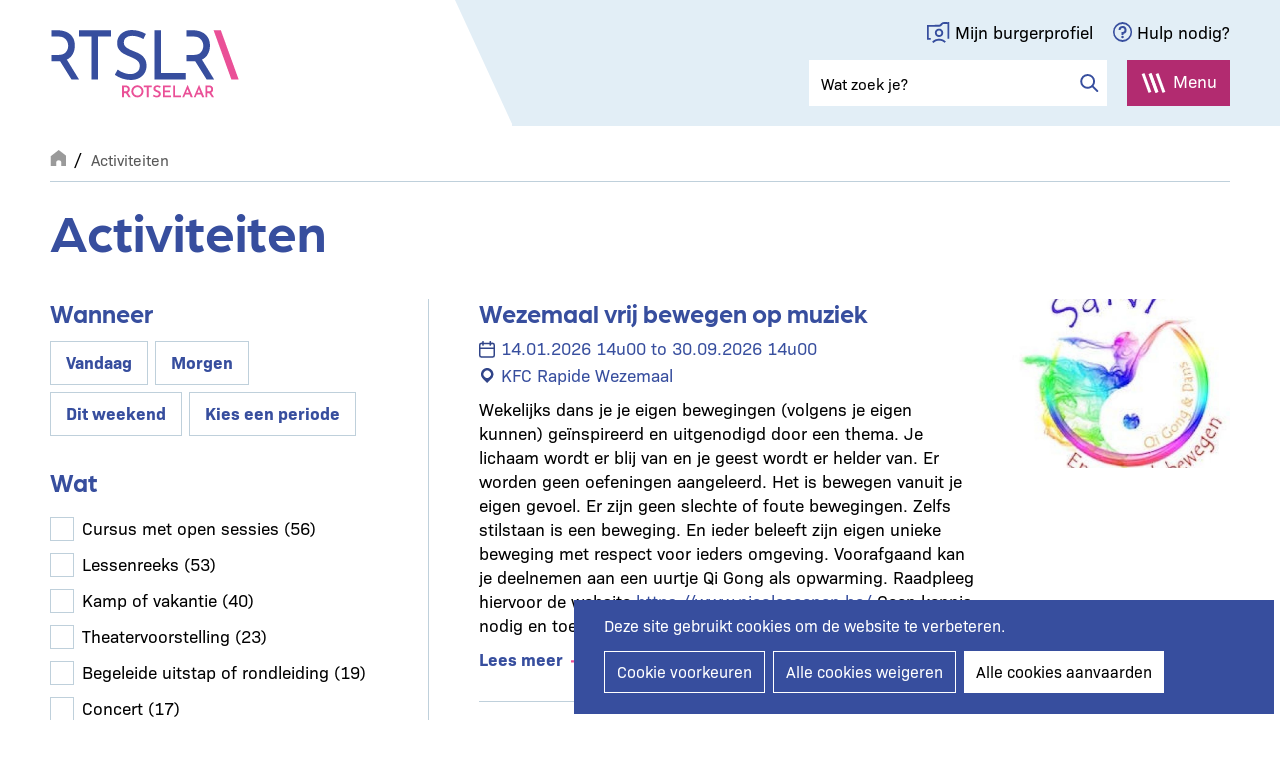

--- FILE ---
content_type: text/html; charset=UTF-8
request_url: https://www.rotselaar.be/activiteiten?amp%3Bdate=today&date=&f%5B0%5D=im_field_theme_uitid%3A53&f%5B1%5D=im_field_theme_uitid%3A43&f%5B2%5D=im_field_theme_uitid%3A30&f%5B3%5D=im_field_theme_uitid%3A41&f%5B4%5D=im_field_theme_uitid%3A37&f%5B5%5D=im_field_theme_uitid%3A411&f%5B6%5D=im_field_theme_uitid%3A2115&page=2
body_size: 14997
content:
<!DOCTYPE html>
<html lang="nl" dir="ltr" prefix="og: https://ogp.me/ns#">
  <head>
    <meta charset="utf-8" />
<noscript><style>form.antibot * :not(.antibot-message) { display: none !important; }</style>
</noscript><link rel="canonical" href="https://www.rotselaar.be/activiteiten" />
<meta property="og:site_name" content="Rotselaar" />
<meta property="og:type" content="website" />
<meta property="og:url" content="https://www.rotselaar.be/activiteiten" />
<meta property="og:image" content="https://www.rotselaar.be/themes/custom/epsenkaas_theme/images/og/og-image.png" />
<meta name="MobileOptimized" content="width" />
<meta name="HandheldFriendly" content="true" />
<meta name="viewport" content="width=device-width, initial-scale=1.0" />

    <title>Activiteiten | Rotselaar</title>
      <link rel="stylesheet" href="https://use.typekit.net/grn7oun.css">
      <link rel="apple-touch-icon" sizes="180x180" href="/themes/custom/epsenkaas_theme/images/favicons/apple-touch-icon.png">
      <link rel="icon" type="image/png" sizes="32x32" href="/themes/custom/epsenkaas_theme/images/favicons/favicon-32x32.png">
      <link rel="icon" type="image/png" sizes="16x16" href="/themes/custom/epsenkaas_theme/images/favicons/favicon-16x16.png">
      <link rel="manifest" href="/themes/custom/epsenkaas_theme/images/favicons/site.webmanifest">
      <link rel="mask-icon" href="/themes/custom/epsenkaas_theme/images/favicons/safari-pinned-tab.svg" color="#374e9e">
      <meta name="msapplication-TileColor" content="#374e9e">
      <meta name="theme-color" content="#ffffff">
     <link rel="stylesheet" media="all" href="/sites/default/files/css/css_e29jalpFDruHsviuuDYpz4g3dHLh0Y90ULV3S3DbRVU.css?delta=0&amp;language=nl&amp;theme=epsenkaas_theme&amp;include=eJx1iE0OQiEMBi-EcCRSHt8DYoGGFn9ur9GFKzczmaFhLU0L9LU_5-ouwQwr4iFTkePZ-J0aCgYWsYMoxpVIo1V0hMIzEV_UntxGcUKLyiKpGvLaQux_x-8hO3HTiuwUtI4aSVqkbfOYXRiG8Oc7faqhh0QKd2u4a_jQ95k34wXE7lAn" />
<link rel="stylesheet" media="all" href="/sites/default/files/css/css_VSwNAU__KO5O1uRvYcRopeC_FDTaeivHfHK2YBRRUlg.css?delta=1&amp;language=nl&amp;theme=epsenkaas_theme&amp;include=eJx1iE0OQiEMBi-EcCRSHt8DYoGGFn9ur9GFKzczmaFhLU0L9LU_5-ouwQwr4iFTkePZ-J0aCgYWsYMoxpVIo1V0hMIzEV_UntxGcUKLyiKpGvLaQux_x-8hO3HTiuwUtI4aSVqkbfOYXRiG8Oc7faqhh0QKd2u4a_jQ95k34wXE7lAn" />
<link rel="stylesheet" media="print" href="/sites/default/files/css/css_37S8vak_lzE8-6ey4E4uS1kCXPitAkn75zIrQQKzXSg.css?delta=2&amp;language=nl&amp;theme=epsenkaas_theme&amp;include=eJx1iE0OQiEMBi-EcCRSHt8DYoGGFn9ur9GFKzczmaFhLU0L9LU_5-ouwQwr4iFTkePZ-J0aCgYWsYMoxpVIo1V0hMIzEV_UntxGcUKLyiKpGvLaQux_x-8hO3HTiuwUtI4aSVqkbfOYXRiG8Oc7faqhh0QKd2u4a_jQ95k34wXE7lAn" />
<link rel="stylesheet" media="all" href="/sites/default/files/css/css_L7OI3dsvHQhAFs7RaEC0OoZBSEj0JcLqTFmT0-uTOrM.css?delta=3&amp;language=nl&amp;theme=epsenkaas_theme&amp;include=eJx1iE0OQiEMBi-EcCRSHt8DYoGGFn9ur9GFKzczmaFhLU0L9LU_5-ouwQwr4iFTkePZ-J0aCgYWsYMoxpVIo1V0hMIzEV_UntxGcUKLyiKpGvLaQux_x-8hO3HTiuwUtI4aSVqkbfOYXRiG8Oc7faqhh0QKd2u4a_jQ95k34wXE7lAn" />

      <script type="application/json" data-drupal-selector="drupal-settings-json">{"path":{"baseUrl":"\/","pathPrefix":"","currentPath":"activiteiten","currentPathIsAdmin":false,"isFront":false,"currentLanguage":"nl","currentQuery":{"amp;date":"today","date":"","f":["im_field_theme_uitid:53","im_field_theme_uitid:43","im_field_theme_uitid:30","im_field_theme_uitid:41","im_field_theme_uitid:37","im_field_theme_uitid:411","im_field_theme_uitid:2115"],"page":"2"}},"pluralDelimiter":"\u0003","suppressDeprecationErrors":true,"ajaxPageState":{"libraries":"[base64]","theme":"epsenkaas_theme","theme_token":null},"ajaxTrustedUrl":{"form_action_p_pvdeGsVG5zNF_XLGPTvYSKCf43t8qZYSwcfZl2uzM":true,"\/zoeken":true},"gtag":{"tagId":"G-MP21BB0162","consentMode":false,"otherIds":[],"events":[],"additionalConfigInfo":[]},"cookies":{"cookiesjsr":{"config":{"cookie":{"name":"cookiesjsr","expires":31536000000,"domain":"","sameSite":"Lax","secure":false},"library":{"libBasePath":"https:\/\/cdn.jsdelivr.net\/gh\/jfeltkamp\/cookiesjsr@1\/dist","libPath":"https:\/\/cdn.jsdelivr.net\/gh\/jfeltkamp\/cookiesjsr@1\/dist\/cookiesjsr.min.js","scrollLimit":0},"callback":{"method":"post","url":"\/cookies\/consent\/callback.json","headers":[]},"interface":{"openSettingsHash":"#editCookieSettings","showDenyAll":true,"denyAllOnLayerClose":false,"settingsAsLink":false,"availableLangs":["nl","en"],"defaultLang":"nl","groupConsent":false,"cookieDocs":true}},"services":{"functional":{"id":"functional","services":[{"key":"functional","type":"functional","name":"Noodzakelijke cookies","info":{"value":"\u003Ctable\u003E\r\n\t\u003Cthead\u003E\r\n\t\t\u003Ctr\u003E\r\n\t\t\t\u003Cth width=\u002215%\u0022\u003ECookie naam\u003C\/th\u003E\r\n\t\t\t\u003Cth width=\u002215%\u0022\u003EStandaard vervaltijd\u003C\/th\u003E\r\n\t\t\t\u003Cth\u003EBeschrijving\u003C\/th\u003E\r\n\t\t\u003C\/tr\u003E\r\n\t\u003C\/thead\u003E\r\n\t\u003Ctbody\u003E\r\n\t\t\u003Ctr\u003E\r\n\t\t\t\u003Ctd\u003E\u003Ccode dir=\u0022ltr\u0022 translate=\u0022no\u0022\u003ESSESS\u0026lt;ID\u0026gt;\u003C\/code\u003E\u003C\/td\u003E\r\n\t\t\t\u003Ctd\u003E1 maand\u003C\/td\u003E\r\n\t\t\t\u003Ctd\u003EAls je bent ingelogd op deze website, is een sessiecookie vereist om je browser te identificeren en te verbinden met je gebruikersaccount.\u003C\/td\u003E\r\n\t\t\u003C\/tr\u003E\r\n\t\t\u003Ctr\u003E\r\n\t\t\t\u003Ctd\u003E\u003Ccode dir=\u0022ltr\u0022 translate=\u0022no\u0022\u003Ecookiesjsr\u003C\/code\u003E\u003C\/td\u003E\r\n\t\t\t\u003Ctd\u003E1 jaar\u003C\/td\u003E\r\n\t\t\t\u003Ctd\u003EBij je eerste bezoek aan deze website werd toestemming gevraagd om gebruik te maken van verschillende diensten (ook die van derden) waarvoor gegevens in je browser moeten worden opgeslagen (cookies, lokale opslag). Je beslissingen over elke dienst (toestaan, weigeren) worden in deze cookie opgeslagen en worden bij elk bezoek aan deze website opnieuw gebruikt.\u003C\/td\u003E\r\n\t\t\u003C\/tr\u003E\r\n\t\u003C\/tbody\u003E\r\n\u003C\/table\u003E\r\n","format":"full_html"},"uri":"","needConsent":false}],"weight":1},"performance":{"id":"performance","services":[{"key":"gtag","type":"performance","name":"Google Tag Manager","info":{"value":"","format":"full_html"},"uri":"https:\/\/tagmanager.google.com\/","needConsent":true}],"weight":30},"marketing":{"id":"marketing","services":[{"key":"video","type":"marketing","name":"Video\u0027s van YouTube of Vimeo","info":{"value":"\u003Cp\u003EDeze cookies worden gebruikt om de integratie van inhoud van sociaalnetwerksites en andere platformen van derden zoals Vimeo en Youtube op onze websites mogelijk te maken. Ze kunnen activiteiten op verschillende websites traceren om een \u200b\u200bgebruikersprofiel samen te stellen. Zo kunnen ze relevantere inhoud aanbieden op andere bezochte websites.\u003C\/p\u003E\r\n\r\n\u003Cp\u003EDeze cookies worden geplaatst door Vimeo bij het inladen van een Vimeo filmpje op deze website::\u003C\/p\u003E\r\n\r\n\u003Cul\u003E\r\n\t\u003Cli\u003E__cf_bm\u003C\/li\u003E\r\n\t\u003Cli\u003Evuid\u003C\/li\u003E\r\n\u003C\/ul\u003E\r\n\r\n\u003Cp\u003EDeze cookies worden geplaatst door YouTube bij het inladen van een YouTube filmpje op deze website:\u003C\/p\u003E\r\n\r\n\u003Cul\u003E\r\n\t\u003Cli\u003ECONSENT\u003C\/li\u003E\r\n\t\u003Cli\u003EVISITOR_INFO1_LIVE\u003C\/li\u003E\r\n\t\u003Cli\u003EYSC\u003C\/li\u003E\r\n\t\u003Cli\u003EDEVICE_INFO\u003C\/li\u003E\r\n\t\u003Cli\u003E__Secure-YEC\u003C\/li\u003E\r\n\t\u003Cli\u003EPREF\u003C\/li\u003E\r\n\t\u003Cli\u003ESOCS\u003C\/li\u003E\r\n\u003C\/ul\u003E\r\n","format":"full_html"},"uri":"","needConsent":true}],"weight":30}},"translation":{"_core":{"default_config_hash":"S5qrJju_o31uC1fwXosZ8Nlja2Wps6Gn0mMCAebY1Zw"},"langcode":"nl","bannerText":"Deze site gebruikt cookies om de website te verbeteren.","privacyPolicy":"Privacybeleid","privacyUri":"\/node\/23164","imprint":"","imprintUri":"","cookieDocs":"Cookiebeleid","cookieDocsUri":"\/cookies\/documentation","officialWebsite":"Official website","denyAll":"Alle cookies weigeren","alwaysActive":"Altijd actief","settings":"Cookie voorkeuren","acceptAll":"Alle cookies aanvaarden","requiredCookies":"Noodzakelijke cookies","cookieSettings":"Cookie voorkeuren","close":"Sluiten","readMore":"Lees meer","allowed":"Toegestaan","denied":"Geweigerd","settingsAllServices":"","saveSettings":"Opslaan","default_langcode":"en","disclaimerText":"Alle cookie-informatie kan door de serviceproviders worden gewijzigd. We werken deze informatie regelmatig bij.","disclaimerTextPosition":"above","processorDetailsLabel":"","processorLabel":"Bedrijf","processorWebsiteUrlLabel":"Website","processorPrivacyPolicyUrlLabel":"Privacybeleid","processorCookiePolicyUrlLabel":"Cookiebeleid","processorContactLabel":"Contactgegevens gegevensbescherming","placeholderAcceptAllText":"Alle cookies aanvaarden","functional":{"title":"Functioneel","details":"Deze website gebruikt cookies om je surfervaring gemakkelijker te maken. Cookies zijn kleine tekstbestanden die door je browser op je apparaat worden geplaatst om bepaalde informatie op te slaan. Aan de hand van deze informatie, kan een website herkennen dat je deze eerder hebt bezocht. Deze cookies bevatten geen persoonlijke informatie."},"performance":{"title":"Analytisch","details":"Met deze cookies verbeteren we de website. We bewaren anonieme info over het surfgedrag van bezoekers."},"marketing":{"title":"Marketing","details":"Andere websites zoals YouTube gebruiken cookies als je hun video\u2019s op deze website bekijkt."}}},"cookiesTexts":{"_core":{"default_config_hash":"S5qrJju_o31uC1fwXosZ8Nlja2Wps6Gn0mMCAebY1Zw"},"langcode":"nl","bannerText":"Deze site gebruikt cookies om de website te verbeteren.","privacyPolicy":"Privacybeleid","privacyUri":"\/node\/23164","imprint":"","imprintUri":"","cookieDocs":"Cookiebeleid","cookieDocsUri":"\/cookies\/documentation","officialWebsite":"Official website","denyAll":"Alle cookies weigeren","alwaysActive":"Altijd actief","settings":"Cookie voorkeuren","acceptAll":"Alle cookies aanvaarden","requiredCookies":"Noodzakelijke cookies","cookieSettings":"Cookie voorkeuren","close":"Sluiten","readMore":"Lees meer","allowed":"Toegestaan","denied":"Geweigerd","settingsAllServices":"","saveSettings":"Opslaan","default_langcode":"en","disclaimerText":"Alle cookie-informatie kan door de serviceproviders worden gewijzigd. We werken deze informatie regelmatig bij.","disclaimerTextPosition":"above","processorDetailsLabel":"","processorLabel":"Bedrijf","processorWebsiteUrlLabel":"Website","processorPrivacyPolicyUrlLabel":"Privacybeleid","processorCookiePolicyUrlLabel":"Cookiebeleid","processorContactLabel":"Contactgegevens gegevensbescherming","placeholderAcceptAllText":"Alle cookies aanvaarden"},"services":{"analytics":{"uuid":"c5b7b802-b132-4c40-918a-c7d44bf28230","langcode":"nl","status":false,"dependencies":{"enforced":{"module":["cookies_ga"]}},"_core":{"default_config_hash":"0FSyPPXfJvmZxEpwsiSH6nipWjFfo6qZ9pP6rP9tFT0"},"id":"analytics","label":"Google Analytics","group":"performance","info":{"value":"\u003Cp\u003EVia Google Analytics volgen we het aantal bezoekers en de meest bezochte pagina\u0027s. Zo kunnen we de website optimaliseren. Dit gebeurt anoniem, er worden dus geen persoonsgegevens verzameld. Deze cookies worden geplaatst door Google Analytics:\u003C\/p\u003E\r\n\r\n\u003Cul\u003E\r\n\t\u003Cli\u003E_gid\u003C\/li\u003E\r\n\t\u003Cli\u003E_gat\u003C\/li\u003E\r\n\t\u003Cli\u003E_ga\u003C\/li\u003E\r\n\u003C\/ul\u003E\r\n","format":"full_html"},"consentRequired":true,"purpose":"","processor":"","processorContact":"","processorUrl":"","processorPrivacyPolicyUrl":"","processorCookiePolicyUrl":"","placeholderMainText":"This content is blocked because Google Analytics cookies have not been accepted.","placeholderAcceptText":"Only accept Google Analytics cookies."},"functional":{"uuid":"b7fbbf77-66ac-4244-8359-1ea25b08bb6a","langcode":"nl","status":true,"dependencies":[],"_core":{"default_config_hash":"SQkYKY9U6xYDPAOC32rgkrIzkd688kRsm9g25mWdcvM"},"id":"functional","label":"Noodzakelijke cookies","group":"functional","info":{"value":"\u003Ctable\u003E\r\n\t\u003Cthead\u003E\r\n\t\t\u003Ctr\u003E\r\n\t\t\t\u003Cth width=\u002215%\u0022\u003ECookie naam\u003C\/th\u003E\r\n\t\t\t\u003Cth width=\u002215%\u0022\u003EStandaard vervaltijd\u003C\/th\u003E\r\n\t\t\t\u003Cth\u003EBeschrijving\u003C\/th\u003E\r\n\t\t\u003C\/tr\u003E\r\n\t\u003C\/thead\u003E\r\n\t\u003Ctbody\u003E\r\n\t\t\u003Ctr\u003E\r\n\t\t\t\u003Ctd\u003E\u003Ccode dir=\u0022ltr\u0022 translate=\u0022no\u0022\u003ESSESS\u0026lt;ID\u0026gt;\u003C\/code\u003E\u003C\/td\u003E\r\n\t\t\t\u003Ctd\u003E1 maand\u003C\/td\u003E\r\n\t\t\t\u003Ctd\u003EAls je bent ingelogd op deze website, is een sessiecookie vereist om je browser te identificeren en te verbinden met je gebruikersaccount.\u003C\/td\u003E\r\n\t\t\u003C\/tr\u003E\r\n\t\t\u003Ctr\u003E\r\n\t\t\t\u003Ctd\u003E\u003Ccode dir=\u0022ltr\u0022 translate=\u0022no\u0022\u003Ecookiesjsr\u003C\/code\u003E\u003C\/td\u003E\r\n\t\t\t\u003Ctd\u003E1 jaar\u003C\/td\u003E\r\n\t\t\t\u003Ctd\u003EBij je eerste bezoek aan deze website werd toestemming gevraagd om gebruik te maken van verschillende diensten (ook die van derden) waarvoor gegevens in je browser moeten worden opgeslagen (cookies, lokale opslag). Je beslissingen over elke dienst (toestaan, weigeren) worden in deze cookie opgeslagen en worden bij elk bezoek aan deze website opnieuw gebruikt.\u003C\/td\u003E\r\n\t\t\u003C\/tr\u003E\r\n\t\u003C\/tbody\u003E\r\n\u003C\/table\u003E\r\n","format":"full_html"},"consentRequired":false,"purpose":"Essential functional cookies to provide general functionality","processor":"","processorContact":"","processorUrl":"","processorPrivacyPolicyUrl":"","processorCookiePolicyUrl":"","placeholderMainText":"This content is blocked because required functional cookies have not been accepted.","placeholderAcceptText":"Only accept required functional cookies."},"gtag":{"uuid":"c40c7f9c-e568-4f49-830e-d3a41e4da6c4","langcode":"nl","status":true,"dependencies":{"enforced":{"module":["cookies_gtag"]}},"_core":{"default_config_hash":"7HPZmYzvSh88UPC5m1t6aIhga2PFF3rTbm4CPqrEJ1I"},"id":"gtag","label":"Google Tag Manager","group":"performance","info":{"value":"","format":"full_html"},"consentRequired":true,"purpose":"Optimaliseren van de werking van de website","processor":"","processorContact":"","processorUrl":"https:\/\/tagmanager.google.com\/","processorPrivacyPolicyUrl":"https:\/\/policies.google.com\/privacy","processorCookiePolicyUrl":"","placeholderMainText":"This content is blocked because Google Tag Manager cookies have not been accepted.","placeholderAcceptText":"Only accept Google Tag Manager cookies."},"video":{"uuid":"b48f9915-1e9f-46d4-b636-0c470dd62010","langcode":"nl","status":true,"dependencies":{"enforced":{"module":["cookies_video"]}},"_core":{"default_config_hash":"-5_rAcqvovHOInTW143TXBCjn28Fvx62V6RaW1EVW6Y"},"id":"video","label":"Video\u0027s van YouTube of Vimeo","group":"marketing","info":{"value":"\u003Cp\u003EDeze cookies worden gebruikt om de integratie van inhoud van sociaalnetwerksites en andere platformen van derden zoals Vimeo en Youtube op onze websites mogelijk te maken. Ze kunnen activiteiten op verschillende websites traceren om een \u200b\u200bgebruikersprofiel samen te stellen. Zo kunnen ze relevantere inhoud aanbieden op andere bezochte websites.\u003C\/p\u003E\r\n\r\n\u003Cp\u003EDeze cookies worden geplaatst door Vimeo bij het inladen van een Vimeo filmpje op deze website::\u003C\/p\u003E\r\n\r\n\u003Cul\u003E\r\n\t\u003Cli\u003E__cf_bm\u003C\/li\u003E\r\n\t\u003Cli\u003Evuid\u003C\/li\u003E\r\n\u003C\/ul\u003E\r\n\r\n\u003Cp\u003EDeze cookies worden geplaatst door YouTube bij het inladen van een YouTube filmpje op deze website:\u003C\/p\u003E\r\n\r\n\u003Cul\u003E\r\n\t\u003Cli\u003ECONSENT\u003C\/li\u003E\r\n\t\u003Cli\u003EVISITOR_INFO1_LIVE\u003C\/li\u003E\r\n\t\u003Cli\u003EYSC\u003C\/li\u003E\r\n\t\u003Cli\u003EDEVICE_INFO\u003C\/li\u003E\r\n\t\u003Cli\u003E__Secure-YEC\u003C\/li\u003E\r\n\t\u003Cli\u003EPREF\u003C\/li\u003E\r\n\t\u003Cli\u003ESOCS\u003C\/li\u003E\r\n\u003C\/ul\u003E\r\n","format":"full_html"},"consentRequired":true,"purpose":"","processor":"","processorContact":"","processorUrl":"","processorPrivacyPolicyUrl":"","processorCookiePolicyUrl":"","placeholderMainText":"Je moet de cookies voor video\u0027s van YouTube of Vimeo aanvaarden om deze inhoud te kunnen bekijken.","placeholderAcceptText":"Deze cookies aanvaarden"}},"groups":{"functional":{"uuid":"7d398736-2433-401b-9e14-98c7404ef51b","langcode":"nl","status":true,"dependencies":[],"_core":{"default_config_hash":"aHm4Q63Ge97tcktTa_qmUqJMir45iyGY2lEvvqPW68g"},"id":"functional","label":"Functioneel","weight":1,"title":"Functioneel","details":"Deze website gebruikt cookies om je surfervaring gemakkelijker te maken. Cookies zijn kleine tekstbestanden die door je browser op je apparaat worden geplaatst om bepaalde informatie op te slaan. Aan de hand van deze informatie, kan een website herkennen dat je deze eerder hebt bezocht. Deze cookies bevatten geen persoonlijke informatie."},"marketing":{"uuid":"d7899f58-343b-4abc-a878-17589ab197c8","langcode":"nl","status":true,"dependencies":[],"_core":{"default_config_hash":"JkP6try0AxX_f4RpFEletep5NHSlVB1BbGw0snW4MO8"},"id":"marketing","label":"Marketing","weight":30,"title":"Marketing","details":"Andere websites zoals YouTube gebruiken cookies als je hun video\u2019s op deze website bekijkt."},"performance":{"uuid":"6c5b266e-5f26-4e6a-921d-327859bb5c68","langcode":"nl","status":true,"dependencies":[],"_core":{"default_config_hash":"Jv3uIJviBj7D282Qu1ZpEQwuOEb3lCcDvx-XVHeOJpw"},"id":"performance","label":"Analytisch","weight":30,"title":"Analytisch","details":"Met deze cookies verbeteren we de website. We bewaren anonieme info over het surfgedrag van bezoekers."},"social":{"uuid":"0a6df899-8d27-447c-91f2-a7dd32360e8c","langcode":"nl","status":true,"dependencies":[],"_core":{"default_config_hash":"vog2tbqqQHjVkue0anA0RwlzvOTPNTvP7_JjJxRMVAQ"},"id":"social","label":"Social Plugins","weight":20,"title":"Social Plugins","details":"Reactie-diensten faciliteren het indienen van reacties en het bestrijden van spam."},"video":{"uuid":"60ce664a-d93f-440b-89e2-697168bbdea3","langcode":"nl","status":true,"dependencies":[],"_core":{"default_config_hash":"w1WnCmP2Xfgx24xbx5u9T27XLF_ZFw5R0MlO-eDDPpQ"},"id":"video","label":"Videos","weight":40,"title":"Video","details":"Video sharing-services helpen om verrijkte media aan de site toe te voegen en de zichtbaarheid ervan te vergroten."}}},"field_group":{"html_element":{"mode":"list","context":"view","settings":{"classes":"list__specs","show_empty_fields":false,"id":"","element":"div","show_label":false,"label_element":"h3","label_element_classes":"","attributes":"","effect":"none","speed":"fast"}}},"facets_views_ajax":{"facets_summary_ajax":{"facets_summary_id":"facet_summary","view_id":"event","current_display_id":"block_1","ajax_path":"\/views\/ajax"}},"antibot":{"forms":{"webform-submission-nieuwsbrief-paragraph-2548-add-form":{"id":"webform-submission-nieuwsbrief-paragraph-2548-add-form","key":"Up3tsOVMZHRB1EU-KhT1dPlxWx1QMes_CmI2BbNwVDl"}}},"search_api_autocomplete":{"search_api_search":{"auto_submit":true}},"user":{"uid":0,"permissionsHash":"988264a6fc716f689093edca3e404491ae97dfa221aab02ecd90cb8853d37c11"}}</script>
<script src="/sites/default/files/js/js_DD7Wnnq_1nUAJ6JgyOEiFmNK3DmNtMR4YTEliSKFcXg.js?scope=header&amp;delta=0&amp;language=nl&amp;theme=epsenkaas_theme&amp;include=[base64]"></script>
<script src="/modules/contrib/cookies/js/cookiesjsr.conf.js?v=11.2.10" defer></script>
<script src="/modules/contrib/google_tag/js/gtag.js?t8jtvl" type="text/plain" id="cookies_gtag_gtag" data-cookieconsent="gtag"></script>

  </head>
  <body class="role-anonymous path-activiteiten">
        <a href="#main-content" class="visually-hidden focusable skip-link">
      Overslaan en naar de inhoud gaan
    </a>
    
      <div class="dialog-off-canvas-main-canvas" data-off-canvas-main-canvas>
    

  

<div class="page-wrapper">

      <header class="main-header" role="banner">
      <script src="https://prod.widgets.burgerprofiel.vlaanderen.be/api/v1/node_modules/@govflanders/vl-widget-polyfill/dist/index.js"></script>
      <script src="https://prod.widgets.burgerprofiel.vlaanderen.be/api/v1/node_modules/@govflanders/vl-widget-client/dist/index.js"></script>
      <script src=https://prod.widgets.burgerprofiel.vlaanderen.be/api/v1/widget/53ef2da3-2f09-47d1-9e7a-b93939d18c83/embed></script>

      <div class="container">
        <div id="block-epsenkaas-theme-branding" class="block block-system block-system-branding-block">
    
        
          <div class="logo-wrapper">
        <a class="site-logo" href="/" title="Home" rel="home">
            <img src="/themes/custom/epsenkaas_theme/logo.svg" alt="Home" />
        </a>
    </div>
  </div>
<div id="block-headermenu" class="block block-project block-ek-menu-block">
    
        
        <div class="header">
  <div class="header__top">
    <a href="https://www.burgerprofiel.be/" target="_blank" class="link--burgerprofiel">Mijn burgerprofiel</a>
    <a href="#" target="_blank" class="link--help">Hulp nodig?</a>
  </div>
  <div class="header__bottom">
    <div class="search-form">
      <form class="views-exposed-form bef-exposed-form" data-drupal-selector="views-exposed-form-search-api-search-embed-1" action="/zoeken" method="get" id="views-exposed-form-search-api-search-embed-1" accept-charset="UTF-8">
  <div class="js-form-item form-item js-form-type-search-api-autocomplete form-type-search-api-autocomplete js-form-item-search form-item-search">
      
        <input placeholder="Wat zoek je?" data-drupal-selector="edit-search" data-search-api-autocomplete-search="search_api_search" class="form-autocomplete form-text" data-autocomplete-path="/search_api_autocomplete/search_api_search?display=embed_1&amp;&amp;filter=search" type="text" id="edit-search" name="search" value="" size="30" maxlength="128" />

        </div>
<div data-drupal-selector="edit-actions" class="form-actions js-form-wrapper form-wrapper" id="edit-actions--3"><input data-drupal-selector="edit-submit-search-api-search" type="submit" id="edit-submit-search-api-search" value="Zoeken" class="button js-form-submit form-submit" />
</div>



</form>

    </div>
    <button class="nav-toggle">Menu<span></span><span></span><span></span><span></span></button>
    <div class="menu-wrapper">
      <div class="inner">
        <nav class="main-menu">
          

<div class="paragraph paragraph--manual-list">


      
      <h2 class="block-title">Informatie en dienstverlening</h2>
      
  


  <div class="manual-list__wrapper count-12 display-stacked"><div class="manual-list__item"><div class="taxonomy-term taxonomy-term--type-themes taxonomy-term--view-mode-teaser">

  

  <div class="field field-name-taxonomy-term-title"><h2>
  Vrije tijd
</h2>
</div>

            <div class="text-formatted field field--name-field-overview-intro field__item"><p>GC 'de Mena', zwemzone 'de Plas', bibliotheek, wandelen en fietsen, verenigingen, sport, kinderen en jongeren.</p></div>
      
  <a href="/vrije-tijd" class="stretched-link" aria-label="Lees meer over Vrije tijd">Lees meer</a>


</div>

</div>
<div class="manual-list__item"><div class="taxonomy-term taxonomy-term--type-themes taxonomy-term--view-mode-teaser">

  

  <div class="field field-name-taxonomy-term-title"><h2>
  Bouwen en wonen
</h2>
</div>

            <div class="text-formatted field field--name-field-overview-intro field__item"><p>Omgevingsvergunning, (ver)bouwen, verhuizen, woningkwaliteit, leegstand, tweede verblijven, buren en wijk.</p></div>
      
  <a href="/bouwen-en-wonen" class="stretched-link" aria-label="Lees meer over Bouwen en wonen">Lees meer</a>


</div>

</div>
<div class="manual-list__item"><div class="taxonomy-term taxonomy-term--type-themes taxonomy-term--view-mode-teaser">

  

  <div class="field field-name-taxonomy-term-title"><h2>
  Mobiliteit en wegenwerken
</h2>
</div>

            <div class="text-formatted field field--name-field-overview-intro field__item"><p>Actueel overzicht vernieuwingsprojecten, signalisatievergunningen, parkeerkaart voor personen met een handicap.</p></div>
      
  <a href="/mobiliteit-en-wegenwerken" class="stretched-link" aria-label="Lees meer over Mobiliteit en wegenwerken">Lees meer</a>


</div>

</div>
<div class="manual-list__item"><div class="taxonomy-term taxonomy-term--type-themes taxonomy-term--view-mode-teaser">

  

  <div class="field field-name-taxonomy-term-title"><h2>
  Afval en milieu
</h2>
</div>

            <div class="text-formatted field field--name-field-overview-intro field__item"><p>Huisvuilophaling, containers, recyclagepark, zwerfvuil, klimaat, dieren.</p></div>
      
  <a href="/afval-en-milieu" class="stretched-link" aria-label="Lees meer over Afval en milieu">Lees meer</a>


</div>

</div>
<div class="manual-list__item"><div class="taxonomy-term taxonomy-term--type-themes taxonomy-term--view-mode-teaser">

  

  <div class="field field-name-taxonomy-term-title"><h2>
  Ondernemen en werken
</h2>
</div>

            <div class="text-formatted field field--name-field-overview-intro field__item"><p>Vacatures, ondernemersgids, nieuwsbrief ondernemers, administratie, cadeaubon, promotie.</p></div>
      
  <a href="/ondernemen-en-werken" class="stretched-link" aria-label="Lees meer over Ondernemen en werken">Lees meer</a>


</div>

</div>
<div class="manual-list__item"><div class="taxonomy-term taxonomy-term--type-themes taxonomy-term--view-mode-teaser">

  

  <div class="field field-name-taxonomy-term-title"><h2>
  Identiteit, rijbewijs en reizen
</h2>
</div>

            <div class="text-formatted field field--name-field-overview-intro field__item"><p>Identiteitskaart (eID), kids-ID, rijbewijs aanvragen, reispas, uittreksel strafregister, vreemdelingenkaart.</p></div>
      
  <a href="/identiteit-rijbewijs-en-reizen" class="stretched-link" aria-label="Lees meer over Identiteit, rijbewijs en reizen">Lees meer</a>


</div>

</div>
<div class="manual-list__item"><div class="taxonomy-term taxonomy-term--type-themes taxonomy-term--view-mode-teaser">

  

  <div class="field field-name-taxonomy-term-title"><h2>
  Geboorte en overlijden
</h2>
</div>

            <div class="text-formatted field field--name-field-overview-intro field__item"><p>Aangifte geboorte, uittreksel geboorteakten, wilsverklaringen, overlijden aangeven, begraafplaatsen.</p></div>
      
  <a href="/geboorte-en-overlijden" class="stretched-link" aria-label="Lees meer over Geboorte en overlijden">Lees meer</a>


</div>

</div>
<div class="manual-list__item"><div class="taxonomy-term taxonomy-term--type-themes taxonomy-term--view-mode-teaser">

  

  <div class="field field-name-taxonomy-term-title"><h2>
  Trouwen en samenwonen
</h2>
</div>

            <div class="text-formatted field field--name-field-overview-intro field__item"><p>Aangifte huwelijk, echtscheiding, wettelijk samenwonen.</p></div>
      
  <a href="/trouwen-en-samenwonen" class="stretched-link" aria-label="Lees meer over Trouwen en samenwonen">Lees meer</a>


</div>

</div>
<div class="manual-list__item"><div class="taxonomy-term taxonomy-term--type-themes taxonomy-term--view-mode-teaser">

  

  <div class="field field-name-taxonomy-term-title"><h2>
  Onderwijs, opvang en gezinsondersteuning
</h2>
</div>

            <div class="text-formatted field field--name-field-overview-intro field__item"><p>Scholen en academies, kinderopvang, speelplein, sportkampen, Huis van het Kind, Fietsbieb.</p></div>
      
  <a href="/onderwijs-opvang-en-gezinsondersteuning" class="stretched-link" aria-label="Lees meer over Onderwijs, opvang en gezinsondersteuning">Lees meer</a>


</div>

</div>
<div class="manual-list__item"><div class="taxonomy-term taxonomy-term--type-themes taxonomy-term--view-mode-teaser">

  

  <div class="field field-name-taxonomy-term-title"><h2>
  Welzijn, gezondheid en veiligheid
</h2>
</div>

            <div class="text-formatted field field--name-field-overview-intro field__item"><p>Sociale, financiële en digitale hulp, diensten aan huis, sociale huisvesting, politie, wacht- en hulpdiensten.</p></div>
      
  <a href="/welzijn-gezondheid-en-veiligheid" class="stretched-link" aria-label="Lees meer over Welzijn, gezondheid en veiligheid">Lees meer</a>


</div>

</div>
<div class="manual-list__item"><div class="taxonomy-term taxonomy-term--type-themes taxonomy-term--view-mode-teaser">

  

  <div class="field field-name-taxonomy-term-title"><h2>
  Bestuur en organisatie
</h2>
</div>

            <div class="text-formatted field field--name-field-overview-intro field__item"><p>Bestuursorganen en contacten, openbaarheid van bestuur, bekendmakingen reglementen, digitaal archief 'trots'.</p></div>
      
  <a href="/bestuur-en-organisatie" class="stretched-link" aria-label="Lees meer over Bestuur en organisatie">Lees meer</a>


</div>

</div>
<div class="manual-list__item"><article  class="paragraph paragraph--manual-list-free-content">

  <div class="teaser-inner">
    
          <div class="teaser__content">
            
      <h2>Meer</h2>
      
  

<div class="field field-name-field-text"><ul><li><a href="https://www.rotselaar.be/product-type/papieren-en-attesten" data-entity-type="taxonomy_term" data-entity-uuid="b9dc7b07-a5e1-48aa-9241-c37b35974620" data-entity-substitution="canonical" title="Papieren en attesten">Papieren en attesten</a></li><li><a href="https://www.rotselaar.be/product-type/vergunningen-en-toelatingen" data-entity-type="taxonomy_term" data-entity-uuid="9bb3b266-e123-4053-8463-494af58cc1ae" data-entity-substitution="canonical" title="Vergunningen en toelatingen">Vergunningen en toelatingen</a></li><li><a href="https://www.rotselaar.be/product-type/belastingen-en-retributies">Belastingen en retributies</a></li><li><a href="https://www.rotselaar.be/product-type/premies-en-subsidies" data-entity-type="taxonomy_term" data-entity-uuid="4155c612-cce3-45dc-adc2-f7b19f883275" data-entity-substitution="canonical" title="Premies en subsidies">Premies en subsidies</a></li></ul></div>

      </div>
      </div>

</article>

</div>
</div>


</div>


          <div class="links">
            <a href="/zoeken" class="btn--white --mobile">Zoeken</a>
            <a href="https://www.burgerprofiel.be/" target="_blank" class="link--burgerprofiel">Mijn burgerprofiel</a>
            <a href="#" target="_blank" class="link--help">Hulp nodig?</a>
          </div>
        </nav>
      </div>
    </div>
  </div>
</div>



  </div>


      </div>
    </header>
  
      <div id="block-epsenkaas-theme-breadcrumbs" class="block block-system block-system-breadcrumb-block">
    
        
          <nav class="nav-breadcrumbs" role="navigation" aria-labelledby="system-breadcrumb">
    <h2 id="system-breadcrumb" class="visually-hidden">Breadcrumb</h2>
    <ul class="breadcrumbs list-reset">
          <li class="breadcrumbs__item">
                  <a href="/" class="breadcrumbs__item--link">Home</a>
              </li>
          <li class="breadcrumbs__item">
                  <span class="breadcrumbs__item--link">Activiteiten</span>
              </li>
        </ul>
  </nav>

  </div>


  
  

  <div class="main-wrapper">

    
        
                <main role="main" class="main">
        
                      <div data-drupal-messages-fallback class="hidden"></div>


          
          <a id="main-content" tabindex="-1"></a> 
          <div id="block-epsenkaas-theme-title" class="block block-core block-page-title-block">
    
        
        
  <h1 class="page-title">Activiteiten</h1>


  </div>
<div id="block-epsenkaas-theme-content" class="block block-system block-system-main-block">
    
        
        <div >

      
  
  <div class="page-with-filter__wrapper">

          <div class="page-with-filter__sidebar">
        <button class="mobile-show-filters">Resultaten verfijnen</button>
        <button class="mobile-hide-filters hidden">Filters verbergen</button>
        <div class="filters-wrapper">
        <div class="block block-project-openinghours block-project-openinghours-date-filter">
    
        
        <div class="item-list"><h3>Wanneer</h3><ul><li><a href="/activiteiten?f%5B0%5D=im_field_theme_uitid%3A53&amp;f%5B1%5D=im_field_theme_uitid%3A43&amp;f%5B2%5D=im_field_theme_uitid%3A30&amp;f%5B3%5D=im_field_theme_uitid%3A41&amp;f%5B4%5D=im_field_theme_uitid%3A37&amp;f%5B5%5D=im_field_theme_uitid%3A411&amp;f%5B6%5D=im_field_theme_uitid%3A2115&amp;date=today" rel="nofollow">Vandaag</a></li><li><a href="/activiteiten?f%5B0%5D=im_field_theme_uitid%3A53&amp;f%5B1%5D=im_field_theme_uitid%3A43&amp;f%5B2%5D=im_field_theme_uitid%3A30&amp;f%5B3%5D=im_field_theme_uitid%3A41&amp;f%5B4%5D=im_field_theme_uitid%3A37&amp;f%5B5%5D=im_field_theme_uitid%3A411&amp;f%5B6%5D=im_field_theme_uitid%3A2115&amp;date=tomorrow" rel="nofollow">Morgen</a></li><li><a href="/activiteiten?f%5B0%5D=im_field_theme_uitid%3A53&amp;f%5B1%5D=im_field_theme_uitid%3A43&amp;f%5B2%5D=im_field_theme_uitid%3A30&amp;f%5B3%5D=im_field_theme_uitid%3A41&amp;f%5B4%5D=im_field_theme_uitid%3A37&amp;f%5B5%5D=im_field_theme_uitid%3A411&amp;f%5B6%5D=im_field_theme_uitid%3A2115&amp;date=weekend" rel="nofollow">Dit weekend</a></li><li><a href="/activiteiten?f%5B0%5D=im_field_theme_uitid%3A53&amp;f%5B1%5D=im_field_theme_uitid%3A43&amp;f%5B2%5D=im_field_theme_uitid%3A30&amp;f%5B3%5D=im_field_theme_uitid%3A41&amp;f%5B4%5D=im_field_theme_uitid%3A37&amp;f%5B5%5D=im_field_theme_uitid%3A411&amp;f%5B6%5D=im_field_theme_uitid%3A2115" class="date-range-filter-link" rel="nofollow">Kies een periode</a></li></ul></div><form class="date-range-filter-form visually-hidden" data-drupal-selector="project-openinghours-date-filter-form" action="/activiteiten?amp%3Bdate=today&amp;date=&amp;f%5B0%5D=im_field_theme_uitid%3A53&amp;f%5B1%5D=im_field_theme_uitid%3A43&amp;f%5B2%5D=im_field_theme_uitid%3A30&amp;f%5B3%5D=im_field_theme_uitid%3A41&amp;f%5B4%5D=im_field_theme_uitid%3A37&amp;f%5B5%5D=im_field_theme_uitid%3A411&amp;f%5B6%5D=im_field_theme_uitid%3A2115&amp;page=2" method="post" id="project-openinghours-date-filter-form" accept-charset="UTF-8">
  <div class="js-form-item form-item js-form-type-date form-type-date js-form-item-from form-item-from">
      <label for="edit-from">From</label>
        <input type="date" min="2026-01-14" class="startdate form-date" placeholder="From" data-drupal-selector="edit-from" id="edit-from" name="from" value="" />

        </div>
<div class="js-form-item form-item js-form-type-date form-type-date js-form-item-to form-item-to">
      <label for="edit-to">To</label>
        <input type="date" min="2026-01-14" class="enddate form-date" placeholder="To" data-drupal-selector="edit-to" id="edit-to" name="to" value="" />

        </div>
<input data-drupal-selector="edit-submit" type="submit" id="edit-submit" name="op" value="Zoeken" class="button js-form-submit form-submit" />
<input autocomplete="off" data-drupal-selector="form-lkcxfeqdxw6uuejo8h-63gidjl2-3-ha-h2ivv3wyvq" type="hidden" name="form_build_id" value="form-LKCxfEQDXW6UUeJO8h_63gIdjL2_3_hA_h2iVV3WyvQ" />
<input data-drupal-selector="edit-project-openinghours-date-filter-form" type="hidden" name="form_id" value="project_openinghours_date_filter_form" />

</form>

  </div>
<div class="facet-inactive block-facet--checkbox block block-facets block-facet-blockthema-uitdatabank">
    
        
        <div class="facets-widget-checkbox">
      <h3>Wat</h3><ul data-drupal-facet-id="thema_uitdatabank" data-drupal-facet-alias="wat" class="facet-inactive js-facets-checkbox-links item-list__checkbox"><li class="facet-item"><a href="/activiteiten?amp%3Bdate=today&amp;date=&amp;f%5B0%5D=wat%3A94" rel="nofollow" data-drupal-facet-item-id="wat-94" data-drupal-facet-item-value="94" data-drupal-facet-item-count="56"><span class="facet-item__value">Cursus met open sessies</span>
  <span class="facet-item__count">(56)</span>
</a></li><li class="facet-item"><a href="/activiteiten?amp%3Bdate=today&amp;date=&amp;f%5B0%5D=wat%3A100" rel="nofollow" data-drupal-facet-item-id="wat-100" data-drupal-facet-item-value="100" data-drupal-facet-item-count="53"><span class="facet-item__value">Lessenreeks</span>
  <span class="facet-item__count">(53)</span>
</a></li><li class="facet-item"><a href="/activiteiten?amp%3Bdate=today&amp;date=&amp;f%5B0%5D=wat%3A772" rel="nofollow" data-drupal-facet-item-id="wat-772" data-drupal-facet-item-value="772" data-drupal-facet-item-count="40"><span class="facet-item__value">Kamp of vakantie</span>
  <span class="facet-item__count">(40)</span>
</a></li><li class="facet-item"><a href="/activiteiten?amp%3Bdate=today&amp;date=&amp;f%5B0%5D=wat%3A105" rel="nofollow" data-drupal-facet-item-id="wat-105" data-drupal-facet-item-value="105" data-drupal-facet-item-count="23"><span class="facet-item__value">Theatervoorstelling</span>
  <span class="facet-item__count">(23)</span>
</a></li><li class="facet-item"><a href="/activiteiten?amp%3Bdate=today&amp;date=&amp;f%5B0%5D=wat%3A102" rel="nofollow" data-drupal-facet-item-id="wat-102" data-drupal-facet-item-value="102" data-drupal-facet-item-count="19"><span class="facet-item__value">Begeleide uitstap of rondleiding</span>
  <span class="facet-item__count">(19)</span>
</a></li><li class="facet-item"><a href="/activiteiten?amp%3Bdate=today&amp;date=&amp;f%5B0%5D=wat%3A96" rel="nofollow" data-drupal-facet-item-id="wat-96" data-drupal-facet-item-value="96" data-drupal-facet-item-count="17"><span class="facet-item__value">Concert</span>
  <span class="facet-item__count">(17)</span>
</a></li><li class="facet-item"><a href="/activiteiten?amp%3Bdate=today&amp;date=&amp;f%5B0%5D=wat%3A93" rel="nofollow" data-drupal-facet-item-id="wat-93" data-drupal-facet-item-value="93" data-drupal-facet-item-count="16"><span class="facet-item__value">Markt, braderie of kermis</span>
  <span class="facet-item__count">(16)</span>
</a></li><li class="facet-item"><a href="/activiteiten?amp%3Bdate=today&amp;date=&amp;f%5B0%5D=wat%3A95" rel="nofollow" data-drupal-facet-item-id="wat-95" data-drupal-facet-item-value="95" data-drupal-facet-item-count="11"><span class="facet-item__value">Sportactiviteit</span>
  <span class="facet-item__count">(11)</span>
</a></li><li class="facet-item"><a href="/activiteiten?amp%3Bdate=today&amp;date=&amp;f%5B0%5D=wat%3A99" rel="nofollow" data-drupal-facet-item-id="wat-99" data-drupal-facet-item-value="99" data-drupal-facet-item-count="10"><span class="facet-item__value">Spel of quiz</span>
  <span class="facet-item__count">(10)</span>
</a></li><li class="facet-item"><a href="/activiteiten?amp%3Bdate=today&amp;date=&amp;f%5B0%5D=wat%3A91" rel="nofollow" data-drupal-facet-item-id="wat-91" data-drupal-facet-item-value="91" data-drupal-facet-item-count="10"><span class="facet-item__value">Tentoonstelling</span>
  <span class="facet-item__count">(10)</span>
</a></li><li class="facet-item"><a href="/activiteiten?amp%3Bdate=today&amp;date=&amp;f%5B0%5D=wat%3A101" rel="nofollow" data-drupal-facet-item-id="wat-101" data-drupal-facet-item-value="101" data-drupal-facet-item-count="9"><span class="facet-item__value">Eet- of drankfestijn</span>
  <span class="facet-item__count">(9)</span>
</a></li><li class="facet-item"><a href="/activiteiten?amp%3Bdate=today&amp;date=&amp;f%5B0%5D=wat%3A92" rel="nofollow" data-drupal-facet-item-id="wat-92" data-drupal-facet-item-value="92" data-drupal-facet-item-count="8"><span class="facet-item__value">Fiets- of wandelroute</span>
  <span class="facet-item__count">(8)</span>
</a></li><li class="facet-item"><a href="/activiteiten?amp%3Bdate=today&amp;date=&amp;f%5B0%5D=wat%3A104" rel="nofollow" data-drupal-facet-item-id="wat-104" data-drupal-facet-item-value="104" data-drupal-facet-item-count="7"><span class="facet-item__value">Lezing of congres</span>
  <span class="facet-item__count">(7)</span>
</a></li><li class="facet-item"><a href="/activiteiten?amp%3Bdate=today&amp;date=&amp;f%5B0%5D=wat%3A90" rel="nofollow" data-drupal-facet-item-id="wat-90" data-drupal-facet-item-value="90" data-drupal-facet-item-count="5"><span class="facet-item__value">Festiviteit</span>
  <span class="facet-item__count">(5)</span>
</a></li><li class="facet-item"><a href="/activiteiten?amp%3Bdate=today&amp;date=&amp;f%5B0%5D=wat%3A98" rel="nofollow" data-drupal-facet-item-id="wat-98" data-drupal-facet-item-value="98" data-drupal-facet-item-count="2"><span class="facet-item__value">Beurs</span>
  <span class="facet-item__count">(2)</span>
</a></li><li class="facet-item"><a href="/activiteiten?amp%3Bdate=today&amp;date=&amp;f%5B0%5D=wat%3A97" rel="nofollow" data-drupal-facet-item-id="wat-97" data-drupal-facet-item-value="97" data-drupal-facet-item-count="1"><span class="facet-item__value">Festival</span>
  <span class="facet-item__count">(1)</span>
</a></li><li class="facet-item"><a href="/activiteiten?amp%3Bdate=today&amp;date=&amp;f%5B0%5D=wat%3A103" rel="nofollow" data-drupal-facet-item-id="wat-103" data-drupal-facet-item-value="103" data-drupal-facet-item-count="1"><span class="facet-item__value">Opendeurdag</span>
  <span class="facet-item__count">(1)</span>
</a></li><li class="facet-item"><a href="/activiteiten?amp%3Bdate=today&amp;date=&amp;f%5B0%5D=wat%3A833" rel="nofollow" data-drupal-facet-item-id="wat-833" data-drupal-facet-item-value="833" data-drupal-facet-item-count="1"><span class="facet-item__value">Sportwedstrijd bekijken</span>
  <span class="facet-item__count">(1)</span>
</a></li></ul>
</div>

  </div>

        </div>
      </div>
    
          <div class="page-with-filter__content">
        

  
<div data-drupal-facets-summary-id="facet_summary" class="block block-facets-summary block-facets-summary-blockfacet-summary empty-summary">

  

    

      
  
</div>
<div class="block block-embed-view-block block-embed-view-blockevent">
    
        
        <div class="views-element-container">
<div class="view view--event">
  
    

  
  
      <div class="view__content">
          <div class="views-row"><article  class="node node--type-event node--view-mode-list">

      <div class="list__content">
      
  <h2>
  Wezemaal vrij bewegen op muziek
</h2>


<div  class="list__specs">
        
      <div class="event__date"><div class="field__item">14.01.2026 14u00 to 30.09.2026 14u00</div></div>
      
  

    
      <div class="event__location">KFC Rapide Wezemaal</div>
      
  


  </div><div class="field field-name-field-short-description-plain">  <p>Wekelijks dans je je eigen bewegingen (volgens je eigen kunnen) geïnspireerd en uitgenodigd door een thema. Je lichaam wordt er blij van en je geest wordt er helder van. Er worden geen oefeningen aangeleerd. Het is bewegen vanuit je eigen gevoel. Er zijn geen slechte of foute bewegingen. Zelfs stilstaan is een beweging. En ieder beleeft zijn eigen unieke beweging met respect voor ieders omgeving. Voorafgaand kan je deelnemen aan een uurtje Qi Gong als opwarming. Raadpleeg hiervoor de website <a href="https://www.nicolesaenen.be/">https://www.nicolesaenen.be/</a> Geen kennis nodig en toegankelijk voor elke leeftijd. Ook als je</p>


</div>

  <a href="/activiteit/wezemaal-vrij-bewegen-op-muziek" class="stretched-link" aria-label="Lees meer over Wezemaal vrij bewegen op muziek">Lees meer</a>

    </div>
  
      <div class="list__image">
      <div class="field field-name-field-uit-productimage"><img src="/sites/default/files/styles/teaser/public/externals/a6655b028d31b312b4202401ec3f274b.jpeg?itok=QvbmTRO8" width="740" height="555" alt="" title="" loading="lazy" class="image-style-teaser" />

</div>

    </div>
  
</article>


</div>
    <div class="views-row"><article  class="node node--type-event node--view-mode-list">

      <div class="list__content">
      
  <h2>
  Warre met Strakke Strings - Warre Borgmans
</h2>


<div  class="list__specs">
        
      <div class="event__date"><div class="field__item">21.01.2026 20u30</div></div>
      
  

    
      <div class="event__location">GC &#039;de Mena&#039;</div>
      
  


  </div><div class="field field-name-field-short-description-plain">  <p>Warre heeft altijd graag gezongen. Op 11-jarige leeftijd, in het vijfde studiejaar, behaalde hij de eerste plaats in zang. Helaas buisde hij voor de andere vakken. Toch liet de daadwerkelijke stap richting microfoon nog even op zich wachten. Pas in 2018 toen hij de titelrol in de musical Scrooge vertolkte, begonnen de stembanden echt te rollen. Voor zijn nieuwste voorstelling schakelde Warre enkele top klassieke musici in, vrienden waarmee hij 40 jaar geleden nog aan tafel zat in de refter van het Koninklijk Vlaams Muziek Conservatorium van Antwerpen. Samen selecteerden ze een reeks vrolijke</p>


</div>

  <a href="/activiteit/warre-met-strakke-strings-warre-borgmans" class="stretched-link" aria-label="Lees meer over Warre met Strakke Strings - Warre Borgmans">Lees meer</a>

    </div>
  
      <div class="list__image">
      <div class="field field-name-field-uit-productimage"><img src="/sites/default/files/styles/teaser/public/externals/f8f5c368c447507783bbcd24c2924889.jpeg?itok=BZuMcA5u" width="740" height="555" alt="" title="" loading="lazy" class="image-style-teaser" />

</div>

    </div>
  
</article>


</div>
    <div class="views-row"><article  class="node node--type-event node--view-mode-list">

      <div class="list__content">
      
  <h2>
  (NS124) Leerjaar 3 &amp; 4 - LEGO Robot: Energy Explorers &amp; Maxi Makerspace: Paper Circuits
</h2>


<div  class="list__specs">
        
      <div class="event__date"><div class="field__item">15.01.2026 15u30 to 26.03.2026 15u30</div></div>
      
  

    
      <div class="event__location">GBS De Kameleon</div>
      
  


  </div><div class="field field-name-field-short-description-plain">  <p>Deze reeks is voor kinderen van het 3de en 4de leerjaar. LEGO Robot Reeks: Energy Explorers POWER ON In deze boeiende workshopreeks gaan de leerlingen met zelfgebouwde robots de energiechallenges aan op het indrukwekkende speelveld van de First Lego League. Kun jij de energie van de windmolen oogsten en de elektrische wagen laten rijden? Jouw kind leert tijdens deze reeks creatief en probleemoplossend denken en ontwikkelt uitgebreide computationele vaardigheden, kortom alle skills om futureproof aan de slag te kunnen gaan. Van deze workshopreeks geraak je ongetwijfeld helemaal opgeladen! Maxi</p>


</div>

  <a href="/activiteit/ns124-leerjaar-3-4-lego-robot-energy-explorers-maxi-makerspace-paper-circuits" class="stretched-link" aria-label="Lees meer over (NS124) Leerjaar 3 &amp; 4 - LEGO Robot: Energy Explorers &amp; Maxi Makerspace: Paper Circuits">Lees meer</a>

    </div>
  
      <div class="list__image">
      <div class="field field-name-field-uit-productimage"><img src="/sites/default/files/styles/teaser/public/externals/d7336f975630bb922cfc726ce29744c3.jpeg?itok=grrUT19D" width="740" height="555" alt="" title="" loading="lazy" class="image-style-teaser" />

</div>

    </div>
  
</article>


</div>
    <div class="views-row"><article  class="node node--type-event node--view-mode-list">

      <div class="list__content">
      
  <h2>
  Workshop Floral Hoop
</h2>


<div  class="list__specs">
        
      <div class="event__date"><div class="field__item">25.01.2026 10u00</div></div>
      
  

    
      <div class="event__location">Atelier Mariette</div>
      
  


  </div><div class="field field-name-field-short-description-plain">  <p>Leer hoe je droogbloemen op een creatieve manier gebruikt en ontdek verschillende technieken en materialen. Maak een uniek stuk om op te hangen of cadeau te doen. Geschikt voor zowel beginners als gevorderden. Je kan kiezen uit een ruim assortiment droogbloemen zodat je een unieke krans volledig naar je zin kan maken. Schrijf je in en ontdek de magie van droogbloemen. Een workshop duurt 2 à 3 uur.</p>


</div>

  <a href="/activiteit/workshop-floral-hoop" class="stretched-link" aria-label="Lees meer over Workshop Floral Hoop">Lees meer</a>

    </div>
  
      <div class="list__image">
      <div class="field field-name-field-uit-productimage"><img src="/sites/default/files/styles/teaser/public/externals/04a61ae2586c6771e193dda20c5978bb.jpeg?itok=YYitiQpL" width="740" height="555" alt="" title="" loading="lazy" class="image-style-teaser" />

</div>

    </div>
  
</article>


</div>
    <div class="views-row"><article  class="node node--type-event node--view-mode-list">

      <div class="list__content">
      
  <h2>
  Winterwandeling in Werchter
</h2>


<div  class="list__specs">
        
      <div class="event__date"><div class="field__item">25.01.2026 14u00</div></div>
      
  

    
      <div class="event__location">Vertrekpunt wandeling</div>
      
  


  </div><div class="field field-name-field-short-description-plain">  <p>We maken een wandeling van +/- 8 km in en rond Werchter, met een tussenstop in de Kraneveldhoeve waar we iets kunnen drinken in het café van Hof ten Dormaal. Wat mag je verwachten? Mooie winterwandeling in Werchter, met tussenstop in de vernieuwde Kraneveldhoeve waar we een drankje kunnen nuttigen. Vertrek om 14u aan parking Frans De Catplein Werchter Gratis deelname (drankje zelf te betalen) Meer info en inschrijven</p>


</div>

  <a href="/activiteit/winterwandeling-werchter" class="stretched-link" aria-label="Lees meer over Winterwandeling in Werchter">Lees meer</a>

    </div>
  
      <div class="list__image">
      <div class="field field-name-field-uit-productimage"><img src="/sites/default/files/styles/teaser/public/externals/ce25d0d793c8101c6b0310b226181a77.jpeg?itok=ukx-kDRh" width="740" height="555" alt="" title="" loading="lazy" class="image-style-teaser" />

</div>

    </div>
  
</article>


</div>
    <div class="views-row"><article  class="node node--type-event node--view-mode-list">

      <div class="list__content">
      
  <h2>
  BORspelen (gezelschapspellenavond)
</h2>


<div  class="list__specs">
        
      <div class="event__date"><div class="field__item">25.01.2026 19u00</div></div>
      
  

    
      <div class="event__location">Sportoase De Toren</div>
      
  


  </div><div class="field field-name-field-short-description-plain">  <p>Op 25 janauri kan je doorlopend tussen 19u en 23u een spel komen spelen met ons, alleen of in groep? Iedereen welkom! BORspelen is een gezellige avond waar samen spelletjes spelen centraal staat. Voor ieder wat wils: we bieden een gevarieerd aanbod spelletjes aan. De organisatoren geven uitleg dus spelletjeskennis is geen must. De avond richt zich op mensen van 14-99 jaar en is gratis. Inschrijven kan door je aanwezig te zetten op het evenement.BORspelen is een maandelijkse gezelschapspellenavond georganiseerd door BoaRdgames Rotselaar of kortweg BOR. BOR is een vereniging die wil aanzetten</p>


</div>

  <a href="/activiteit/borspelen-gezelschapspellenavond-4" class="stretched-link" aria-label="Lees meer over BORspelen (gezelschapspellenavond)">Lees meer</a>

    </div>
  
      <div class="list__image">
      <div class="field field-name-field-uit-productimage"><img src="/sites/default/files/styles/teaser/public/externals/77896fab26387b65d32ea9dea65f572a.png?itok=--5n9qAE" width="740" height="555" alt="" title="" loading="lazy" class="image-style-teaser" />

</div>

    </div>
  
</article>


</div>
    <div class="views-row"><article  class="node node--type-event node--view-mode-list">

      <div class="list__content">
      
  <h2>
  Teken rust in je hoofd
</h2>


<div  class="list__specs">
        
      <div class="event__date"><div class="field__item">19.01.2026 10u00 to 09.02.2026 10u00</div></div>
      
  

    
      <div class="event__location">Lize Peers</div>
      
  


  </div><div class="field field-name-field-short-description-plain">  <p>Deze reeks gaat 4x door in Wezemaal (Beversluis) en is voor volwassenen die - rust en houvast zoeken - vastzitten in hun hoofd, - die herstellende zijn, - willen (leren) ontspannen - of die hun creativiteit willen verrijken Je hoeft niet te kunnen tekenen, enkel de wil hebben om iets nieuws te proberen. Ik geef (creatieve) uitnodigingen om uit je hoofd te komen en terug meer in contact te komen met je echte ik. We gaan tekenen en schilderen vanuit je aandacht en aanwezigheid. Meer info vind je terug op: <a href="https://eigenwijsleven.be/tekenrustinjehoofd/">https://eigenwijsleven.be/tekenrustinjehoofd/</a> Het gaat door bij mij thuis in kleine groep</p>


</div>

  <a href="/activiteit/teken-rust-je-hoofd" class="stretched-link" aria-label="Lees meer over Teken rust in je hoofd">Lees meer</a>

    </div>
  
      <div class="list__image">
      <div class="field field-name-field-uit-productimage"><img src="/sites/default/files/styles/teaser/public/externals/0bea1506bd6e3ad5383a96c70eed480e.jpeg?itok=bP7PQ0ug" width="740" height="555" alt="" title="" loading="lazy" class="image-style-teaser" />

<img src="/sites/default/files/styles/teaser/public/externals/4d35617889e39a983a395570ce3c1b8d.jpeg?itok=gYSVLuZ4" width="740" height="555" alt="" title="" loading="lazy" class="image-style-teaser" />

</div>

    </div>
  
</article>


</div>
    <div class="views-row"><article  class="node node--type-event node--view-mode-list">

      <div class="list__content">
      
  <h2>
  Bibbertocht
</h2>


<div  class="list__specs">
        
      <div class="event__date"><div class="field__item">27.01.2026 07u30</div></div>
      
  

    
      <div class="event__location">Voetbalkantine Rapide Wezemaal</div>
      
  


  </div><div class="field field-name-field-short-description-plain">  <p>Wandeling door natuurgebieden Beninksberg, Eikelberg, &#039;s Hertogenheide en Wijngaardberg met mooie uitzichten over het Hageland.</p>


</div>

  <a href="/activiteit/bibbertocht" class="stretched-link" aria-label="Lees meer over Bibbertocht">Lees meer</a>

    </div>
  
  
</article>


</div>

    </div>
  
        <nav class="pager" role="navigation" aria-labelledby="pagination-heading">
    <h4 id="pagination-heading" class="visually-hidden">Paginering</h4>
    <ul class="pager__items js-pager__items">
                    <li class="pager__item pager__item--first">
          <a href="?amp%3Bdate=today&amp;date=&amp;f%5B0%5D=im_field_theme_uitid%3A53&amp;f%5B1%5D=im_field_theme_uitid%3A43&amp;f%5B2%5D=im_field_theme_uitid%3A30&amp;f%5B3%5D=im_field_theme_uitid%3A41&amp;f%5B4%5D=im_field_theme_uitid%3A37&amp;f%5B5%5D=im_field_theme_uitid%3A411&amp;f%5B6%5D=im_field_theme_uitid%3A2115&amp;page=0" title="Ga naar eerste pagina">
            <span class="visually-hidden">Eerste pagina</span>
            <span aria-hidden="true">« First</span>
          </a>
        </li>
                          <li class="pager__item pager__item--previous">
          <a href="?amp%3Bdate=today&amp;date=&amp;f%5B0%5D=im_field_theme_uitid%3A53&amp;f%5B1%5D=im_field_theme_uitid%3A43&amp;f%5B2%5D=im_field_theme_uitid%3A30&amp;f%5B3%5D=im_field_theme_uitid%3A41&amp;f%5B4%5D=im_field_theme_uitid%3A37&amp;f%5B5%5D=im_field_theme_uitid%3A411&amp;f%5B6%5D=im_field_theme_uitid%3A2115&amp;page=1" title="Ga naar vorige pagina" rel="prev">
            <span class="visually-hidden">Vorige pagina</span>
            <span aria-hidden="true">‹‹</span>
          </a>
        </li>
      

      <li class="pager__total">
        Pagina 3 van 29      </li>


                    <li class="pager__item pager__item--next">
          <a href="?amp%3Bdate=today&amp;date=&amp;f%5B0%5D=im_field_theme_uitid%3A53&amp;f%5B1%5D=im_field_theme_uitid%3A43&amp;f%5B2%5D=im_field_theme_uitid%3A30&amp;f%5B3%5D=im_field_theme_uitid%3A41&amp;f%5B4%5D=im_field_theme_uitid%3A37&amp;f%5B5%5D=im_field_theme_uitid%3A411&amp;f%5B6%5D=im_field_theme_uitid%3A2115&amp;page=3" title="Ga naar volgende pagina" rel="next">
            <span class="visually-hidden">Volgende pagina</span>
            <span aria-hidden="true">››</span>
          </a>
        </li>
                          <li class="pager__item pager__item--last">
          <a href="?amp%3Bdate=today&amp;date=&amp;f%5B0%5D=im_field_theme_uitid%3A53&amp;f%5B1%5D=im_field_theme_uitid%3A43&amp;f%5B2%5D=im_field_theme_uitid%3A30&amp;f%5B3%5D=im_field_theme_uitid%3A41&amp;f%5B4%5D=im_field_theme_uitid%3A37&amp;f%5B5%5D=im_field_theme_uitid%3A411&amp;f%5B6%5D=im_field_theme_uitid%3A2115&amp;page=28" title="Ga naar laatste pagina">
            <span class="visually-hidden">Laatste pagina</span>
            <span aria-hidden="true">Last »</span>
          </a>
        </li>
          </ul>
  </nav>

          </div>
</div>

  </div>

      </div>
    
  </div>

</div>

  </div>



        </main>

        
      
  </div>

  <footer class="main-footer" role="contentinfo">
    <div class="container">
      <div id="block-config-pages" class="footer--col footer__newsletter block block-config-pages block-config-pages-block">
    
            <h2>Ontvang onze nieuwsbrief</h2>
        
        <div class="config-pages config-pages--type-newsletter config-pages--view-mode-full">

  

  
  <div class="paragraph paragraph--form">

  

  
            <div class="field field--name-field-form field__item"><form class="webform-submission-form webform-submission-add-form webform-submission-nieuwsbrief-form webform-submission-nieuwsbrief-add-form webform-submission-nieuwsbrief-paragraph-2548-form webform-submission-nieuwsbrief-paragraph-2548-add-form js-webform-unsaved js-webform-details-toggle webform-details-toggle antibot" data-drupal-selector="webform-submission-nieuwsbrief-paragraph-2548-add-form" data-action="/activiteiten?amp%3Bdate=today&amp;date=&amp;f%5B0%5D=im_field_theme_uitid%3A53&amp;f%5B1%5D=im_field_theme_uitid%3A43&amp;f%5B2%5D=im_field_theme_uitid%3A30&amp;f%5B3%5D=im_field_theme_uitid%3A41&amp;f%5B4%5D=im_field_theme_uitid%3A37&amp;f%5B5%5D=im_field_theme_uitid%3A411&amp;f%5B6%5D=im_field_theme_uitid%3A2115&amp;page=2" action="/antibot" method="post" id="webform-submission-nieuwsbrief-paragraph-2548-add-form" accept-charset="UTF-8">
  
  <noscript>
  <div class="antibot-no-js antibot-message antibot-message-warning">JavaScript moet ingeschakeld zijn om dit formulier te kunnen gebruiken.</div>
</noscript>
<div class="js-webform-type-email webform-type-email js-form-item form-item js-form-type-email form-type-email js-form-item-e-mailadres form-item-e-mailadres">
      <label for="edit-e-mailadres" class="js-form-required form-required">E-mailadres</label>
        <input data-drupal-selector="edit-e-mailadres" type="email" id="edit-e-mailadres" name="e_mailadres" value="" size="60" maxlength="254" placeholder="Vul je mailadres in en druk op &#039;inschrijven&#039;" class="form-email required" required="required" />

        </div>
<div data-drupal-selector="edit-actions" class="form-actions webform-actions js-form-wrapper form-wrapper" id="edit-actions"><input class="webform-button--submit button button--primary js-form-submit form-submit" data-drupal-selector="edit-actions-submit" type="submit" id="edit-actions-submit" name="op" value="Inschrijven" />

</div>
<input autocomplete="off" data-drupal-selector="form-3bz0y1p5umo11z3ovkaymwtwsx1hmhac4obvncr24ce" type="hidden" name="form_build_id" value="form-3bz0y1p5uMO11Z3oVKaYmwTwsx1hmhaC4oBVNCr24cE" />
<input data-drupal-selector="edit-webform-submission-nieuwsbrief-paragraph-2548-add-form" type="hidden" name="form_id" value="webform_submission_nieuwsbrief_paragraph_2548_add_form" />
<input data-drupal-selector="edit-antibot-key" type="hidden" name="antibot_key" value="" />


  
</form>
</div>
      

</div>




</div>


  </div>


    </div>
  </footer>

      <div class="subfooter" role="contentinfo">
      <nav role="navigation" aria-labelledby="block-epsenkaas-theme-footer-menu" id="block-epsenkaas-theme-footer" class="block block-menu navigation menu--footer">
            
  <h2 class="visually-hidden" id="block-epsenkaas-theme-footer-menu">Footer</h2>
  

        
                <ul class="menu menu--level-1">
                    <li class="menu-item">
        <a href="/privacybeleid" data-drupal-link-system-path="node/3476">Privacybeleid</a>
              </li>
                <li class="menu-item">
        <a href="/gebruiksvoorwaarden" data-drupal-link-system-path="node/3477">Gebruiksvoorwaarden</a>
              </li>
        </ul>
  


  </nav>


    </div>
  
  <div id="block-cookiesui" class="block block-cookies block-cookies-ui-block">
    
        
        <div id="cookiesjsr"></div>

  </div>



</div>
<div class="backdrop"></div>

  </div>

    
    <script src="/core/assets/vendor/jquery/jquery.min.js?v=4.0.0-rc.1"></script>
<script src="/sites/default/files/js/js_tbAYxUqFj69u9g1fmTBUo1gmtNVIMXp_u3DtdNVMAUQ.js?scope=footer&amp;delta=1&amp;language=nl&amp;theme=epsenkaas_theme&amp;include=[base64]"></script>
<script src="https://cdn.jsdelivr.net/gh/jfeltkamp/cookiesjsr@1/dist/cookiesjsr-preloader.min.js" defer></script>
<script src="/sites/default/files/js/js_tLwMEuvJ4gTRrKSMQ3cHhN-S9fbvaC4W2VePe2ALd4s.js?scope=footer&amp;delta=3&amp;language=nl&amp;theme=epsenkaas_theme&amp;include=[base64]"></script>
<script src="/modules/contrib/google_tag/js/gtag.ajax.js?t8jtvl" type="text/plain" id="cookies_gtag_gtag_ajax" data-cookieconsent="gtag"></script>
<script src="/sites/default/files/js/js_1PeuVkiuAxFsW_qhlJH0dFQ3rVCvZHOHqx3cEa2O0Qs.js?scope=footer&amp;delta=5&amp;language=nl&amp;theme=epsenkaas_theme&amp;include=[base64]"></script>

  </body>
</html>


--- FILE ---
content_type: image/svg+xml
request_url: https://www.rotselaar.be/themes/custom/epsenkaas_theme/images/icons/application/pager--first-page.svg
body_size: 169
content:
<svg width="19" height="11" xmlns="http://www.w3.org/2000/svg"><g id="design" stroke="none" stroke-width="1" fill="none" fill-rule="evenodd"><g id="nieuws" transform="translate(-258 -2829)" fill="#EA5097" fill-rule="nonzero"><g id="pager" transform="translate(106 2819)"><path d="M159.324 20.759l-1.541-1.343 2.622-3.013H152v-2.047h8.405l-2.622-3.013L159.324 10l3.788 4.356h4.293l-2.622-3.013L166.324 10l4.094 4.708.582.671-.582.672-4.094 4.708-1.541-1.343 2.622-3.013h-4.293l-3.788 4.356z" id="Combined-Shape" transform="matrix(-1 0 0 1 323 0)"/></g></g></g></svg>

--- FILE ---
content_type: image/svg+xml
request_url: https://www.rotselaar.be/themes/custom/epsenkaas_theme/images/icons/application/arrow--right--pink.svg
body_size: 144
content:
<svg width="12" height="11" xmlns="http://www.w3.org/2000/svg"><g id="design" stroke="none" stroke-width="1" fill="none" fill-rule="evenodd"><g id="homepage" transform="translate(-278 -2987)" fill="#EA5097" fill-rule="nonzero"><g id="nieuws" transform="translate(0 2304)"><g id="arrow-link" transform="translate(107 672)"><path id="Path" transform="rotate(-90 177 16.38)" d="M177 22.38l.672-.582 4.708-4.095-1.344-1.54-3.012 2.622V10.38h-2.048v8.405l-3.012-2.622-1.344 1.54 4.708 4.095z"/></g></g></g></g></svg>

--- FILE ---
content_type: image/svg+xml
request_url: https://www.rotselaar.be/themes/custom/epsenkaas_theme/images/icons/application/help.svg
body_size: 162
content:
<svg width="20" height="20" xmlns="http://www.w3.org/2000/svg"><g id="design" stroke="none" stroke-width="1" fill="none" fill-rule="evenodd"><g id="homepage" transform="translate(-1177 -17)" fill="#374E9E" fill-rule="nonzero"><g id="header" transform="translate(106 16)"><g id="top" transform="translate(877)"><g id="hulp-nodig" transform="translate(194)"><path d="M9.563 21a10.01 10.01 0 010-20 10.01 10.01 0 010 20zm0-18a8 8 0 100 16 8 8 0 000-16zm1 11h-2v-3h1a2 2 0 10-2-2h-2a4 4 0 115 3.88V14zm-1 3.25a1.25 1.25 0 110-2.5 1.25 1.25 0 010 2.5z" id="Shape"/></g></g></g></g></g></svg>